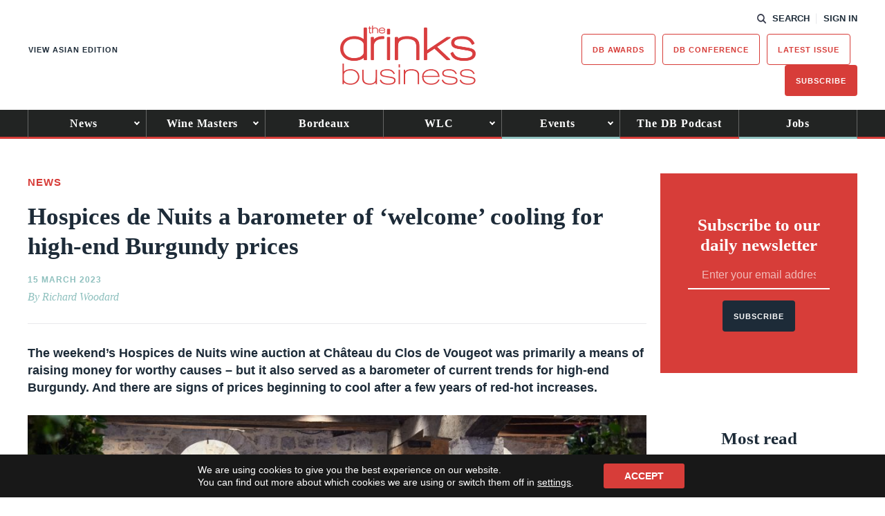

--- FILE ---
content_type: text/html; charset=utf-8
request_url: https://www.google.com/recaptcha/api2/anchor?ar=1&k=6LcNl5UaAAAAAE6465lItaDND0DDdoH5EmxPw6EK&co=aHR0cHM6Ly93d3cudGhlZHJpbmtzYnVzaW5lc3MuY29tOjQ0Mw..&hl=en&v=PoyoqOPhxBO7pBk68S4YbpHZ&size=normal&anchor-ms=20000&execute-ms=30000&cb=vzwptcovihqm
body_size: 49510
content:
<!DOCTYPE HTML><html dir="ltr" lang="en"><head><meta http-equiv="Content-Type" content="text/html; charset=UTF-8">
<meta http-equiv="X-UA-Compatible" content="IE=edge">
<title>reCAPTCHA</title>
<style type="text/css">
/* cyrillic-ext */
@font-face {
  font-family: 'Roboto';
  font-style: normal;
  font-weight: 400;
  font-stretch: 100%;
  src: url(//fonts.gstatic.com/s/roboto/v48/KFO7CnqEu92Fr1ME7kSn66aGLdTylUAMa3GUBHMdazTgWw.woff2) format('woff2');
  unicode-range: U+0460-052F, U+1C80-1C8A, U+20B4, U+2DE0-2DFF, U+A640-A69F, U+FE2E-FE2F;
}
/* cyrillic */
@font-face {
  font-family: 'Roboto';
  font-style: normal;
  font-weight: 400;
  font-stretch: 100%;
  src: url(//fonts.gstatic.com/s/roboto/v48/KFO7CnqEu92Fr1ME7kSn66aGLdTylUAMa3iUBHMdazTgWw.woff2) format('woff2');
  unicode-range: U+0301, U+0400-045F, U+0490-0491, U+04B0-04B1, U+2116;
}
/* greek-ext */
@font-face {
  font-family: 'Roboto';
  font-style: normal;
  font-weight: 400;
  font-stretch: 100%;
  src: url(//fonts.gstatic.com/s/roboto/v48/KFO7CnqEu92Fr1ME7kSn66aGLdTylUAMa3CUBHMdazTgWw.woff2) format('woff2');
  unicode-range: U+1F00-1FFF;
}
/* greek */
@font-face {
  font-family: 'Roboto';
  font-style: normal;
  font-weight: 400;
  font-stretch: 100%;
  src: url(//fonts.gstatic.com/s/roboto/v48/KFO7CnqEu92Fr1ME7kSn66aGLdTylUAMa3-UBHMdazTgWw.woff2) format('woff2');
  unicode-range: U+0370-0377, U+037A-037F, U+0384-038A, U+038C, U+038E-03A1, U+03A3-03FF;
}
/* math */
@font-face {
  font-family: 'Roboto';
  font-style: normal;
  font-weight: 400;
  font-stretch: 100%;
  src: url(//fonts.gstatic.com/s/roboto/v48/KFO7CnqEu92Fr1ME7kSn66aGLdTylUAMawCUBHMdazTgWw.woff2) format('woff2');
  unicode-range: U+0302-0303, U+0305, U+0307-0308, U+0310, U+0312, U+0315, U+031A, U+0326-0327, U+032C, U+032F-0330, U+0332-0333, U+0338, U+033A, U+0346, U+034D, U+0391-03A1, U+03A3-03A9, U+03B1-03C9, U+03D1, U+03D5-03D6, U+03F0-03F1, U+03F4-03F5, U+2016-2017, U+2034-2038, U+203C, U+2040, U+2043, U+2047, U+2050, U+2057, U+205F, U+2070-2071, U+2074-208E, U+2090-209C, U+20D0-20DC, U+20E1, U+20E5-20EF, U+2100-2112, U+2114-2115, U+2117-2121, U+2123-214F, U+2190, U+2192, U+2194-21AE, U+21B0-21E5, U+21F1-21F2, U+21F4-2211, U+2213-2214, U+2216-22FF, U+2308-230B, U+2310, U+2319, U+231C-2321, U+2336-237A, U+237C, U+2395, U+239B-23B7, U+23D0, U+23DC-23E1, U+2474-2475, U+25AF, U+25B3, U+25B7, U+25BD, U+25C1, U+25CA, U+25CC, U+25FB, U+266D-266F, U+27C0-27FF, U+2900-2AFF, U+2B0E-2B11, U+2B30-2B4C, U+2BFE, U+3030, U+FF5B, U+FF5D, U+1D400-1D7FF, U+1EE00-1EEFF;
}
/* symbols */
@font-face {
  font-family: 'Roboto';
  font-style: normal;
  font-weight: 400;
  font-stretch: 100%;
  src: url(//fonts.gstatic.com/s/roboto/v48/KFO7CnqEu92Fr1ME7kSn66aGLdTylUAMaxKUBHMdazTgWw.woff2) format('woff2');
  unicode-range: U+0001-000C, U+000E-001F, U+007F-009F, U+20DD-20E0, U+20E2-20E4, U+2150-218F, U+2190, U+2192, U+2194-2199, U+21AF, U+21E6-21F0, U+21F3, U+2218-2219, U+2299, U+22C4-22C6, U+2300-243F, U+2440-244A, U+2460-24FF, U+25A0-27BF, U+2800-28FF, U+2921-2922, U+2981, U+29BF, U+29EB, U+2B00-2BFF, U+4DC0-4DFF, U+FFF9-FFFB, U+10140-1018E, U+10190-1019C, U+101A0, U+101D0-101FD, U+102E0-102FB, U+10E60-10E7E, U+1D2C0-1D2D3, U+1D2E0-1D37F, U+1F000-1F0FF, U+1F100-1F1AD, U+1F1E6-1F1FF, U+1F30D-1F30F, U+1F315, U+1F31C, U+1F31E, U+1F320-1F32C, U+1F336, U+1F378, U+1F37D, U+1F382, U+1F393-1F39F, U+1F3A7-1F3A8, U+1F3AC-1F3AF, U+1F3C2, U+1F3C4-1F3C6, U+1F3CA-1F3CE, U+1F3D4-1F3E0, U+1F3ED, U+1F3F1-1F3F3, U+1F3F5-1F3F7, U+1F408, U+1F415, U+1F41F, U+1F426, U+1F43F, U+1F441-1F442, U+1F444, U+1F446-1F449, U+1F44C-1F44E, U+1F453, U+1F46A, U+1F47D, U+1F4A3, U+1F4B0, U+1F4B3, U+1F4B9, U+1F4BB, U+1F4BF, U+1F4C8-1F4CB, U+1F4D6, U+1F4DA, U+1F4DF, U+1F4E3-1F4E6, U+1F4EA-1F4ED, U+1F4F7, U+1F4F9-1F4FB, U+1F4FD-1F4FE, U+1F503, U+1F507-1F50B, U+1F50D, U+1F512-1F513, U+1F53E-1F54A, U+1F54F-1F5FA, U+1F610, U+1F650-1F67F, U+1F687, U+1F68D, U+1F691, U+1F694, U+1F698, U+1F6AD, U+1F6B2, U+1F6B9-1F6BA, U+1F6BC, U+1F6C6-1F6CF, U+1F6D3-1F6D7, U+1F6E0-1F6EA, U+1F6F0-1F6F3, U+1F6F7-1F6FC, U+1F700-1F7FF, U+1F800-1F80B, U+1F810-1F847, U+1F850-1F859, U+1F860-1F887, U+1F890-1F8AD, U+1F8B0-1F8BB, U+1F8C0-1F8C1, U+1F900-1F90B, U+1F93B, U+1F946, U+1F984, U+1F996, U+1F9E9, U+1FA00-1FA6F, U+1FA70-1FA7C, U+1FA80-1FA89, U+1FA8F-1FAC6, U+1FACE-1FADC, U+1FADF-1FAE9, U+1FAF0-1FAF8, U+1FB00-1FBFF;
}
/* vietnamese */
@font-face {
  font-family: 'Roboto';
  font-style: normal;
  font-weight: 400;
  font-stretch: 100%;
  src: url(//fonts.gstatic.com/s/roboto/v48/KFO7CnqEu92Fr1ME7kSn66aGLdTylUAMa3OUBHMdazTgWw.woff2) format('woff2');
  unicode-range: U+0102-0103, U+0110-0111, U+0128-0129, U+0168-0169, U+01A0-01A1, U+01AF-01B0, U+0300-0301, U+0303-0304, U+0308-0309, U+0323, U+0329, U+1EA0-1EF9, U+20AB;
}
/* latin-ext */
@font-face {
  font-family: 'Roboto';
  font-style: normal;
  font-weight: 400;
  font-stretch: 100%;
  src: url(//fonts.gstatic.com/s/roboto/v48/KFO7CnqEu92Fr1ME7kSn66aGLdTylUAMa3KUBHMdazTgWw.woff2) format('woff2');
  unicode-range: U+0100-02BA, U+02BD-02C5, U+02C7-02CC, U+02CE-02D7, U+02DD-02FF, U+0304, U+0308, U+0329, U+1D00-1DBF, U+1E00-1E9F, U+1EF2-1EFF, U+2020, U+20A0-20AB, U+20AD-20C0, U+2113, U+2C60-2C7F, U+A720-A7FF;
}
/* latin */
@font-face {
  font-family: 'Roboto';
  font-style: normal;
  font-weight: 400;
  font-stretch: 100%;
  src: url(//fonts.gstatic.com/s/roboto/v48/KFO7CnqEu92Fr1ME7kSn66aGLdTylUAMa3yUBHMdazQ.woff2) format('woff2');
  unicode-range: U+0000-00FF, U+0131, U+0152-0153, U+02BB-02BC, U+02C6, U+02DA, U+02DC, U+0304, U+0308, U+0329, U+2000-206F, U+20AC, U+2122, U+2191, U+2193, U+2212, U+2215, U+FEFF, U+FFFD;
}
/* cyrillic-ext */
@font-face {
  font-family: 'Roboto';
  font-style: normal;
  font-weight: 500;
  font-stretch: 100%;
  src: url(//fonts.gstatic.com/s/roboto/v48/KFO7CnqEu92Fr1ME7kSn66aGLdTylUAMa3GUBHMdazTgWw.woff2) format('woff2');
  unicode-range: U+0460-052F, U+1C80-1C8A, U+20B4, U+2DE0-2DFF, U+A640-A69F, U+FE2E-FE2F;
}
/* cyrillic */
@font-face {
  font-family: 'Roboto';
  font-style: normal;
  font-weight: 500;
  font-stretch: 100%;
  src: url(//fonts.gstatic.com/s/roboto/v48/KFO7CnqEu92Fr1ME7kSn66aGLdTylUAMa3iUBHMdazTgWw.woff2) format('woff2');
  unicode-range: U+0301, U+0400-045F, U+0490-0491, U+04B0-04B1, U+2116;
}
/* greek-ext */
@font-face {
  font-family: 'Roboto';
  font-style: normal;
  font-weight: 500;
  font-stretch: 100%;
  src: url(//fonts.gstatic.com/s/roboto/v48/KFO7CnqEu92Fr1ME7kSn66aGLdTylUAMa3CUBHMdazTgWw.woff2) format('woff2');
  unicode-range: U+1F00-1FFF;
}
/* greek */
@font-face {
  font-family: 'Roboto';
  font-style: normal;
  font-weight: 500;
  font-stretch: 100%;
  src: url(//fonts.gstatic.com/s/roboto/v48/KFO7CnqEu92Fr1ME7kSn66aGLdTylUAMa3-UBHMdazTgWw.woff2) format('woff2');
  unicode-range: U+0370-0377, U+037A-037F, U+0384-038A, U+038C, U+038E-03A1, U+03A3-03FF;
}
/* math */
@font-face {
  font-family: 'Roboto';
  font-style: normal;
  font-weight: 500;
  font-stretch: 100%;
  src: url(//fonts.gstatic.com/s/roboto/v48/KFO7CnqEu92Fr1ME7kSn66aGLdTylUAMawCUBHMdazTgWw.woff2) format('woff2');
  unicode-range: U+0302-0303, U+0305, U+0307-0308, U+0310, U+0312, U+0315, U+031A, U+0326-0327, U+032C, U+032F-0330, U+0332-0333, U+0338, U+033A, U+0346, U+034D, U+0391-03A1, U+03A3-03A9, U+03B1-03C9, U+03D1, U+03D5-03D6, U+03F0-03F1, U+03F4-03F5, U+2016-2017, U+2034-2038, U+203C, U+2040, U+2043, U+2047, U+2050, U+2057, U+205F, U+2070-2071, U+2074-208E, U+2090-209C, U+20D0-20DC, U+20E1, U+20E5-20EF, U+2100-2112, U+2114-2115, U+2117-2121, U+2123-214F, U+2190, U+2192, U+2194-21AE, U+21B0-21E5, U+21F1-21F2, U+21F4-2211, U+2213-2214, U+2216-22FF, U+2308-230B, U+2310, U+2319, U+231C-2321, U+2336-237A, U+237C, U+2395, U+239B-23B7, U+23D0, U+23DC-23E1, U+2474-2475, U+25AF, U+25B3, U+25B7, U+25BD, U+25C1, U+25CA, U+25CC, U+25FB, U+266D-266F, U+27C0-27FF, U+2900-2AFF, U+2B0E-2B11, U+2B30-2B4C, U+2BFE, U+3030, U+FF5B, U+FF5D, U+1D400-1D7FF, U+1EE00-1EEFF;
}
/* symbols */
@font-face {
  font-family: 'Roboto';
  font-style: normal;
  font-weight: 500;
  font-stretch: 100%;
  src: url(//fonts.gstatic.com/s/roboto/v48/KFO7CnqEu92Fr1ME7kSn66aGLdTylUAMaxKUBHMdazTgWw.woff2) format('woff2');
  unicode-range: U+0001-000C, U+000E-001F, U+007F-009F, U+20DD-20E0, U+20E2-20E4, U+2150-218F, U+2190, U+2192, U+2194-2199, U+21AF, U+21E6-21F0, U+21F3, U+2218-2219, U+2299, U+22C4-22C6, U+2300-243F, U+2440-244A, U+2460-24FF, U+25A0-27BF, U+2800-28FF, U+2921-2922, U+2981, U+29BF, U+29EB, U+2B00-2BFF, U+4DC0-4DFF, U+FFF9-FFFB, U+10140-1018E, U+10190-1019C, U+101A0, U+101D0-101FD, U+102E0-102FB, U+10E60-10E7E, U+1D2C0-1D2D3, U+1D2E0-1D37F, U+1F000-1F0FF, U+1F100-1F1AD, U+1F1E6-1F1FF, U+1F30D-1F30F, U+1F315, U+1F31C, U+1F31E, U+1F320-1F32C, U+1F336, U+1F378, U+1F37D, U+1F382, U+1F393-1F39F, U+1F3A7-1F3A8, U+1F3AC-1F3AF, U+1F3C2, U+1F3C4-1F3C6, U+1F3CA-1F3CE, U+1F3D4-1F3E0, U+1F3ED, U+1F3F1-1F3F3, U+1F3F5-1F3F7, U+1F408, U+1F415, U+1F41F, U+1F426, U+1F43F, U+1F441-1F442, U+1F444, U+1F446-1F449, U+1F44C-1F44E, U+1F453, U+1F46A, U+1F47D, U+1F4A3, U+1F4B0, U+1F4B3, U+1F4B9, U+1F4BB, U+1F4BF, U+1F4C8-1F4CB, U+1F4D6, U+1F4DA, U+1F4DF, U+1F4E3-1F4E6, U+1F4EA-1F4ED, U+1F4F7, U+1F4F9-1F4FB, U+1F4FD-1F4FE, U+1F503, U+1F507-1F50B, U+1F50D, U+1F512-1F513, U+1F53E-1F54A, U+1F54F-1F5FA, U+1F610, U+1F650-1F67F, U+1F687, U+1F68D, U+1F691, U+1F694, U+1F698, U+1F6AD, U+1F6B2, U+1F6B9-1F6BA, U+1F6BC, U+1F6C6-1F6CF, U+1F6D3-1F6D7, U+1F6E0-1F6EA, U+1F6F0-1F6F3, U+1F6F7-1F6FC, U+1F700-1F7FF, U+1F800-1F80B, U+1F810-1F847, U+1F850-1F859, U+1F860-1F887, U+1F890-1F8AD, U+1F8B0-1F8BB, U+1F8C0-1F8C1, U+1F900-1F90B, U+1F93B, U+1F946, U+1F984, U+1F996, U+1F9E9, U+1FA00-1FA6F, U+1FA70-1FA7C, U+1FA80-1FA89, U+1FA8F-1FAC6, U+1FACE-1FADC, U+1FADF-1FAE9, U+1FAF0-1FAF8, U+1FB00-1FBFF;
}
/* vietnamese */
@font-face {
  font-family: 'Roboto';
  font-style: normal;
  font-weight: 500;
  font-stretch: 100%;
  src: url(//fonts.gstatic.com/s/roboto/v48/KFO7CnqEu92Fr1ME7kSn66aGLdTylUAMa3OUBHMdazTgWw.woff2) format('woff2');
  unicode-range: U+0102-0103, U+0110-0111, U+0128-0129, U+0168-0169, U+01A0-01A1, U+01AF-01B0, U+0300-0301, U+0303-0304, U+0308-0309, U+0323, U+0329, U+1EA0-1EF9, U+20AB;
}
/* latin-ext */
@font-face {
  font-family: 'Roboto';
  font-style: normal;
  font-weight: 500;
  font-stretch: 100%;
  src: url(//fonts.gstatic.com/s/roboto/v48/KFO7CnqEu92Fr1ME7kSn66aGLdTylUAMa3KUBHMdazTgWw.woff2) format('woff2');
  unicode-range: U+0100-02BA, U+02BD-02C5, U+02C7-02CC, U+02CE-02D7, U+02DD-02FF, U+0304, U+0308, U+0329, U+1D00-1DBF, U+1E00-1E9F, U+1EF2-1EFF, U+2020, U+20A0-20AB, U+20AD-20C0, U+2113, U+2C60-2C7F, U+A720-A7FF;
}
/* latin */
@font-face {
  font-family: 'Roboto';
  font-style: normal;
  font-weight: 500;
  font-stretch: 100%;
  src: url(//fonts.gstatic.com/s/roboto/v48/KFO7CnqEu92Fr1ME7kSn66aGLdTylUAMa3yUBHMdazQ.woff2) format('woff2');
  unicode-range: U+0000-00FF, U+0131, U+0152-0153, U+02BB-02BC, U+02C6, U+02DA, U+02DC, U+0304, U+0308, U+0329, U+2000-206F, U+20AC, U+2122, U+2191, U+2193, U+2212, U+2215, U+FEFF, U+FFFD;
}
/* cyrillic-ext */
@font-face {
  font-family: 'Roboto';
  font-style: normal;
  font-weight: 900;
  font-stretch: 100%;
  src: url(//fonts.gstatic.com/s/roboto/v48/KFO7CnqEu92Fr1ME7kSn66aGLdTylUAMa3GUBHMdazTgWw.woff2) format('woff2');
  unicode-range: U+0460-052F, U+1C80-1C8A, U+20B4, U+2DE0-2DFF, U+A640-A69F, U+FE2E-FE2F;
}
/* cyrillic */
@font-face {
  font-family: 'Roboto';
  font-style: normal;
  font-weight: 900;
  font-stretch: 100%;
  src: url(//fonts.gstatic.com/s/roboto/v48/KFO7CnqEu92Fr1ME7kSn66aGLdTylUAMa3iUBHMdazTgWw.woff2) format('woff2');
  unicode-range: U+0301, U+0400-045F, U+0490-0491, U+04B0-04B1, U+2116;
}
/* greek-ext */
@font-face {
  font-family: 'Roboto';
  font-style: normal;
  font-weight: 900;
  font-stretch: 100%;
  src: url(//fonts.gstatic.com/s/roboto/v48/KFO7CnqEu92Fr1ME7kSn66aGLdTylUAMa3CUBHMdazTgWw.woff2) format('woff2');
  unicode-range: U+1F00-1FFF;
}
/* greek */
@font-face {
  font-family: 'Roboto';
  font-style: normal;
  font-weight: 900;
  font-stretch: 100%;
  src: url(//fonts.gstatic.com/s/roboto/v48/KFO7CnqEu92Fr1ME7kSn66aGLdTylUAMa3-UBHMdazTgWw.woff2) format('woff2');
  unicode-range: U+0370-0377, U+037A-037F, U+0384-038A, U+038C, U+038E-03A1, U+03A3-03FF;
}
/* math */
@font-face {
  font-family: 'Roboto';
  font-style: normal;
  font-weight: 900;
  font-stretch: 100%;
  src: url(//fonts.gstatic.com/s/roboto/v48/KFO7CnqEu92Fr1ME7kSn66aGLdTylUAMawCUBHMdazTgWw.woff2) format('woff2');
  unicode-range: U+0302-0303, U+0305, U+0307-0308, U+0310, U+0312, U+0315, U+031A, U+0326-0327, U+032C, U+032F-0330, U+0332-0333, U+0338, U+033A, U+0346, U+034D, U+0391-03A1, U+03A3-03A9, U+03B1-03C9, U+03D1, U+03D5-03D6, U+03F0-03F1, U+03F4-03F5, U+2016-2017, U+2034-2038, U+203C, U+2040, U+2043, U+2047, U+2050, U+2057, U+205F, U+2070-2071, U+2074-208E, U+2090-209C, U+20D0-20DC, U+20E1, U+20E5-20EF, U+2100-2112, U+2114-2115, U+2117-2121, U+2123-214F, U+2190, U+2192, U+2194-21AE, U+21B0-21E5, U+21F1-21F2, U+21F4-2211, U+2213-2214, U+2216-22FF, U+2308-230B, U+2310, U+2319, U+231C-2321, U+2336-237A, U+237C, U+2395, U+239B-23B7, U+23D0, U+23DC-23E1, U+2474-2475, U+25AF, U+25B3, U+25B7, U+25BD, U+25C1, U+25CA, U+25CC, U+25FB, U+266D-266F, U+27C0-27FF, U+2900-2AFF, U+2B0E-2B11, U+2B30-2B4C, U+2BFE, U+3030, U+FF5B, U+FF5D, U+1D400-1D7FF, U+1EE00-1EEFF;
}
/* symbols */
@font-face {
  font-family: 'Roboto';
  font-style: normal;
  font-weight: 900;
  font-stretch: 100%;
  src: url(//fonts.gstatic.com/s/roboto/v48/KFO7CnqEu92Fr1ME7kSn66aGLdTylUAMaxKUBHMdazTgWw.woff2) format('woff2');
  unicode-range: U+0001-000C, U+000E-001F, U+007F-009F, U+20DD-20E0, U+20E2-20E4, U+2150-218F, U+2190, U+2192, U+2194-2199, U+21AF, U+21E6-21F0, U+21F3, U+2218-2219, U+2299, U+22C4-22C6, U+2300-243F, U+2440-244A, U+2460-24FF, U+25A0-27BF, U+2800-28FF, U+2921-2922, U+2981, U+29BF, U+29EB, U+2B00-2BFF, U+4DC0-4DFF, U+FFF9-FFFB, U+10140-1018E, U+10190-1019C, U+101A0, U+101D0-101FD, U+102E0-102FB, U+10E60-10E7E, U+1D2C0-1D2D3, U+1D2E0-1D37F, U+1F000-1F0FF, U+1F100-1F1AD, U+1F1E6-1F1FF, U+1F30D-1F30F, U+1F315, U+1F31C, U+1F31E, U+1F320-1F32C, U+1F336, U+1F378, U+1F37D, U+1F382, U+1F393-1F39F, U+1F3A7-1F3A8, U+1F3AC-1F3AF, U+1F3C2, U+1F3C4-1F3C6, U+1F3CA-1F3CE, U+1F3D4-1F3E0, U+1F3ED, U+1F3F1-1F3F3, U+1F3F5-1F3F7, U+1F408, U+1F415, U+1F41F, U+1F426, U+1F43F, U+1F441-1F442, U+1F444, U+1F446-1F449, U+1F44C-1F44E, U+1F453, U+1F46A, U+1F47D, U+1F4A3, U+1F4B0, U+1F4B3, U+1F4B9, U+1F4BB, U+1F4BF, U+1F4C8-1F4CB, U+1F4D6, U+1F4DA, U+1F4DF, U+1F4E3-1F4E6, U+1F4EA-1F4ED, U+1F4F7, U+1F4F9-1F4FB, U+1F4FD-1F4FE, U+1F503, U+1F507-1F50B, U+1F50D, U+1F512-1F513, U+1F53E-1F54A, U+1F54F-1F5FA, U+1F610, U+1F650-1F67F, U+1F687, U+1F68D, U+1F691, U+1F694, U+1F698, U+1F6AD, U+1F6B2, U+1F6B9-1F6BA, U+1F6BC, U+1F6C6-1F6CF, U+1F6D3-1F6D7, U+1F6E0-1F6EA, U+1F6F0-1F6F3, U+1F6F7-1F6FC, U+1F700-1F7FF, U+1F800-1F80B, U+1F810-1F847, U+1F850-1F859, U+1F860-1F887, U+1F890-1F8AD, U+1F8B0-1F8BB, U+1F8C0-1F8C1, U+1F900-1F90B, U+1F93B, U+1F946, U+1F984, U+1F996, U+1F9E9, U+1FA00-1FA6F, U+1FA70-1FA7C, U+1FA80-1FA89, U+1FA8F-1FAC6, U+1FACE-1FADC, U+1FADF-1FAE9, U+1FAF0-1FAF8, U+1FB00-1FBFF;
}
/* vietnamese */
@font-face {
  font-family: 'Roboto';
  font-style: normal;
  font-weight: 900;
  font-stretch: 100%;
  src: url(//fonts.gstatic.com/s/roboto/v48/KFO7CnqEu92Fr1ME7kSn66aGLdTylUAMa3OUBHMdazTgWw.woff2) format('woff2');
  unicode-range: U+0102-0103, U+0110-0111, U+0128-0129, U+0168-0169, U+01A0-01A1, U+01AF-01B0, U+0300-0301, U+0303-0304, U+0308-0309, U+0323, U+0329, U+1EA0-1EF9, U+20AB;
}
/* latin-ext */
@font-face {
  font-family: 'Roboto';
  font-style: normal;
  font-weight: 900;
  font-stretch: 100%;
  src: url(//fonts.gstatic.com/s/roboto/v48/KFO7CnqEu92Fr1ME7kSn66aGLdTylUAMa3KUBHMdazTgWw.woff2) format('woff2');
  unicode-range: U+0100-02BA, U+02BD-02C5, U+02C7-02CC, U+02CE-02D7, U+02DD-02FF, U+0304, U+0308, U+0329, U+1D00-1DBF, U+1E00-1E9F, U+1EF2-1EFF, U+2020, U+20A0-20AB, U+20AD-20C0, U+2113, U+2C60-2C7F, U+A720-A7FF;
}
/* latin */
@font-face {
  font-family: 'Roboto';
  font-style: normal;
  font-weight: 900;
  font-stretch: 100%;
  src: url(//fonts.gstatic.com/s/roboto/v48/KFO7CnqEu92Fr1ME7kSn66aGLdTylUAMa3yUBHMdazQ.woff2) format('woff2');
  unicode-range: U+0000-00FF, U+0131, U+0152-0153, U+02BB-02BC, U+02C6, U+02DA, U+02DC, U+0304, U+0308, U+0329, U+2000-206F, U+20AC, U+2122, U+2191, U+2193, U+2212, U+2215, U+FEFF, U+FFFD;
}

</style>
<link rel="stylesheet" type="text/css" href="https://www.gstatic.com/recaptcha/releases/PoyoqOPhxBO7pBk68S4YbpHZ/styles__ltr.css">
<script nonce="C6fWULZl9QzyG1ZWI4y2aw" type="text/javascript">window['__recaptcha_api'] = 'https://www.google.com/recaptcha/api2/';</script>
<script type="text/javascript" src="https://www.gstatic.com/recaptcha/releases/PoyoqOPhxBO7pBk68S4YbpHZ/recaptcha__en.js" nonce="C6fWULZl9QzyG1ZWI4y2aw">
      
    </script></head>
<body><div id="rc-anchor-alert" class="rc-anchor-alert"></div>
<input type="hidden" id="recaptcha-token" value="[base64]">
<script type="text/javascript" nonce="C6fWULZl9QzyG1ZWI4y2aw">
      recaptcha.anchor.Main.init("[\x22ainput\x22,[\x22bgdata\x22,\x22\x22,\[base64]/[base64]/[base64]/bmV3IHJbeF0oY1swXSk6RT09Mj9uZXcgclt4XShjWzBdLGNbMV0pOkU9PTM/bmV3IHJbeF0oY1swXSxjWzFdLGNbMl0pOkU9PTQ/[base64]/[base64]/[base64]/[base64]/[base64]/[base64]/[base64]/[base64]\x22,\[base64]\\u003d\\u003d\x22,\x22K8ONZiwwWwXDk8KPwoPCgn/CscObw4ZREcKQPMKswqoHw63DisK7VsKXw6s2w6cGw5hkWGTDrh9Uwo4Aw5oLwq/DusOuL8O8wpHDsw49w6ACaMOiTGzCsQ1Gw5UzOEtUw6/[base64]/CpMOWbybDlTnCl1syYsOww4vCi8KnBgRqwrw7wr/CpRQFYU7Cjy0Fwo9Cwpl5eG0/KcO+wqPCp8KJwpNFw6rDtcKCGzPCocOtwplswoTCn1TCrcOfFjrCt8Kvw7Njw4ICwprCvsKKwp8Vw5HCil3DqMOMwrNxOBPCtMKFb0/DgkA/WlPCqMO6F8K8WsOtw55rGsKWw5ZcW2dKHzLCoQg4ABhhw4dCXHc7TDQKAHo1w6Yiw68BwqEawqrCsA0iw5Ytw6JzX8OBw6YHEsKXC8O4w455w5Bre1ptwoxwAMKFw656w7XDv2V+w61SRsKocgtXwoDCvsOVQ8OFwqwyFBoLGsKtLV/DqzVjwrrDj8OsKXjCliDCp8ObI8KkSMKpSsO4wpjCjWopwrsQwrDDsG7CksOrK8O2wpzDp8Olw4IGwpF2w5ozFR3CosK6BMKQD8ODVlTDnVfDn8Krw5HDv2wBwolRw6rDp8O+wqZAwoXCpMKMZ8KBQcKvG8K/UH3DvF1nwobDkWVRWSbCq8O2VlpnIMOPDcKsw7FhcF/DjcKiFMOJbDnDrEvCl8Kdw7jCqnhxwpwYwoFQw7vDnDPCpMKvJw4qwosKwrzDm8KhwrjCkcOowpRwwrDDgsKhw6fDk8KmwrjDnAHCh3VkOzgwwqvDg8OLw4I2UFQ1dgbDjBkaJcK/w7oGw4TDksKJw5PDucOyw5wdw5cPKcO7wpEWw4FvPcOkwrHCvmfCmcOTw73DtsOPH8KxbMOfwp1HPsOHUcOzT3XCt8K8w7XDrA7CisKOwoMtwr/[base64]/[base64]/DgcKRwpbDj0gow7V9wrcoesKHF8OFTmlUIcKowqHCuhBHQErCtsOBWQ5RHsKGW0I/wp5ZV0XDjMOZcMKbcx/[base64]/Wk0lO27Du8KfWVAKXhbCncK0w7jDtgjCrsO/[base64]/[base64]/DmWUBASTDh00iVCTDmsODJ8Ogw64pw7Imw7ksTT1zH0PCt8K8w5XDonxhw7LChC/DuTzDm8Kaw7U9BVY0f8K/[base64]/DhCXDnA9MwootJnjCsMO/w5rDj8KvwoQ5Sgcaw7tMwrnDv8Odw6ApwqwxwqzCk0MAw4JHw79+wo4Sw6BOw57ChsKYXErCj2Z9wpxaWyJgwqHCrMOPKMK2DCfDlMOQeMKAwp/Dm8ORI8KUwpHCgcOywpR/w55FCsK8wpU2w6wwQVJwcihDAsKSexzDpcK8ecOSX8Kdw685wrBaYjkBXcO/wo3CiCEkAcKEwr/[base64]/DrWt9IsOUwpUhw7N/CnbCjgBYW1JmBjHCqCZsP27Chh7DowAfw4rCl00iw7PCn8KVCCRYwr3CvsOow69kw4FYw5J8fsO3w7PCqgHDiHvCg2V4w4/DkXrCl8KkwpwSwqwHRMK8wpLCiMOuwrNWw60Kw7PDtRPDgDtPSTfCicODw77CnsKYFMO/w6/DukjDvsOxacKEKX86wpXCjsOXMWJ3bcKaATAUwrQ8woohwoFTdsOaChTCgcKNw7IIZsKaZBB+w7V5wp/[base64]/w6LCvcKhd27Dp8OES17CihgjwqQWwpdTwqpZwotywot4fEzDuS7Dv8KWPnoNFDvDp8KTwqsWaFbCv8OJNxvDqGnDiMKzHMK9OcKaLsOsw4Fxwo/DvU3CpxTDvDggw6/[base64]/aMOHw71bdlTCjMOUw7XDvATCtsOSE1tODizDjMKwwpgYw5gxwozDjk1RVsO1C8KjQU/CnkwSwqPDlsOLwr8lwo9KYcKXw6ZHw495woAaS8K3w5zDp8K6WsKtCmnDlRZPwp3CuzTDt8K+w4IRJsKhw67DgQ81P3/DriVEHGzDhkNBwoPCncOHw5hgTA04K8OowqLDncOmQMK3w4pUwpwkQ8OcwqMVbMKGFUEnAzNOwoHCk8KMwo3DtMOhbCx0w7F4S8KHUlPCu2XCsMOPwpYCBi88wpFuwqlSOcO7aMK/w7Eke0FcXy/CksO1QsOPJMKrFsOgw7YxwqMTwrXCtcKhw6xOe2jCj8Kiw5odLXDDi8Oxw7PDk8Obw4N4w79vWE/[base64]/Cr3rDucKZOQLCgcO1TcOLwo/DusOUw65zwrhWfC3DicK+JX4bw5bCs1fCknTCmn0JPxd2wqTDvl0cLHnDlFDDrcODfikjw417EVULSMKAUcOAYFfCpVXDmMO0wqgPw5tdM3BJw6d4w4DCiALCrU03McOvLVMRwp5+YMKoFsOJw6/[base64]/Cg2fDqWNpTcOcwrUdwpvDgAJ/[base64]/[base64]/JGTCkMKrXGTCscO/a8K9csK/wopSa8K4fXMxw6jDpVDDvgM8w789DyhFw7s9wprDrQzDpw8hV1Nxw7DCuMKWwrAqw4QadcKSw6YRw4PCuMOAw47Dsx7DssOZw4DCj2wQbRTDrsOXw59YY8Kqw59Cw7bCuSVUw7MXb1BncsOnwqxRw4rCm8Kcw418X8KkIMOZWcO5O39Nw7ZUw4rCisO/[base64]/SEwUw6RxZmh6w5PDsSDCmmgZHcOlCmfCuW3Dt8OIw43DkiorwpPCp8ONw6F3ecKzwp/CnRnChmDCnxYmwoXCrnTDo2lXXsOtCsOtwo7DgiPDmWbDpsKBwqMHwrRRAsO+woYWw7M6e8Kawr0+I8OGTg5NGcKlMsKhR10cw7Eww6XCkMOgw6A4wrzCjjrDuBl1bhDCkCTDnsK2w4hnwonDljLCpDFhwpbCkcK6wrPCvwARw5HDvGjDiMOgYMOswq/CnsK5wrnCm2QMwq5hw4jCpsOsE8KpwprCjwRvOEovFcKEwo1DHTAqwpwGcMK7w63Do8OzMyfCjsOJVMKTdcKiNXMfwrXCr8KOVHbCtsKNNhzCqsK/[base64]/[base64]/DrcOuN8O1wrzDslfCrMKkQGTCtGl8wqR1w5Zcw5hAd8O3XnlXXiUsw6gpAA/DnsKAb8ObwqHDnMKbwpV0QC7DiWjDvF08XjPDrsONKsKLw7QpfsOqbsKVTcKLw4AWWxFIbh3Ct8KPw74MwpDCt8Krwql0woV+w55FOsK7w7duBsKmw5IHWkrDt0NQcTHCu0LCrDUMw7/[base64]/Cnn1+wrs5bsKaKMOoYjhUwoQHUsK0ETsRwo55wprDg8OzQ8K7SwfCsSjCulHDt1nDmMOMw7HDqsOUwrR/P8O3Byl7TEIOOiXDgUPDgwHDjl/DmVRYHcO8NMKCwq3CmzHDiFDDqMKbTD/DosKLK8KYwpLCgMK9CcOhV8Kswp4rFVtww7rDtiLCqMKgw4jCny7DpkHDijAbw7zCtsO1w5EuesKPwrXCsR7DrMOsHTDDn8O6wqMSejhUE8K2O2xgw4RlT8O8wozCkcK/LsKew6XDr8KXwqzCrD9gwpdZwqUsw5jCuMOUQXDClnbCmcKpexMVwoBPwqttNsKieSojw5/[base64]/[base64]/[base64]/DlsKnwoTDm8Knw6J4azbCq0ZpwpotPMOdwp7CnX5mNmPDl8OlJMOuDVccw6rCvgzCug1aw7xgw7LCucKEaxVsemBXUMKERcKcKMKMwp/CgsODwpZFwr4ASRbDnsOFJxslwrzDqMKqUyoxTsKxDnDChk0Iwqg3LcOfw60VwqFCE0FFPjAHw6wpDcKdw73DqSMiXznCnMKGam/CkMORw71GEC9pBnDDjXfCpsKMwp3DrMKEE8Ouw7MIw6LCt8OPIsOLLcOvIlpIw5N9KcOLwp5Vw5rChH/CvMKBH8K/w7vCnUDDnEDCp8KbclcWwrdYVzXCv2bDmB/Cr8KTADdNw4zDiWXCiMOzw7HDs8KsKwMve8OUwpXCgSrDrMKIIX4Cw78GwprDiF3Dt1owIcOPw5zCgsOqFn7DmcKUYjbDqMOMSj3DvMOHRArCkGQxAcOtSsODwrrCqcKBwprClEjDmcKDw55OW8O9wqpJwrnCiH3DqATDq8KqMQXClj/CjMOTDkLDpcO+w7TCvFpKO8OwfCTDoMK3bcOSUsKJw5cvwr9xwpbCrsK7wojCp8KrwoFyw4vCucKswpPDumnDtGpvDDtHUDRCw4xrJsOjwoItwo3DoUElCFvCtlY1w5sYwq5nw6vChRfChH8ew6PCsHwnwqHDrT/ClUUdwq5Uw44Yw7MZZm/CkcKTVsOewoDCn8KcwooMwrVsaEsqdjduBmjCrB4WWsOOw63DiwIhBzTCqCYlYMKFw53Dm8KnScOsw7paw5x4wpXClT4/w49IBQNmdQl5P8KbJMKIwq44wonDhMKywrp/PsKjwqxvCcOrwp4Jejoewph7w7nDp8OdCMOcw7TDicOAw7jCs8OPU0M2PTrCj39YOMOPwrrDqmrDkmDDsEXCr8OhwocZPQXDjlbDuMKNQMOuw5o8w4MXw77ChsOrwrpqQhnCrQkAXjkfw43DucKyCMKTwrrClz1KwoUvQCLDhsO/A8O/[base64]/DgVwzw78FwprCrMOvbkVFw5rDocKzP3TDpsKKw6vCiFjDhcKXwoc+NsKPw7hmfCDDr8KcwpnDlSTCsBXDl8OELkfCmcOCfyTDp8Khw6UcwpHCjAlGwrjCkXDDrynDvsOIw4rClE4qw5vCuMKtwrnDgS/CpMO0w7nCmcO1QcKSJwYaFsOAWmpxKRgLw4B7w6TDmEDCnGDDusO1FQjDiUrCk8OYIsK4wpfDvMOdw6wOwq3DiGfCqW4TWH5Pw6PCk0PDjMOvw6rDqcKRR8Oxw6IjZAdJwrgvHF1SAThUPMOUEjvDgMK9dCU5wogRw7XDg8K2UsKhMwHCtDRDw49UImzCkmUTfsO+wp/[base64]/wrDDik4kw7XCn8Kdwo7CtMOow7E8JnJMIcOgd8K8wo/Co8KhTzTCm8KUw50dSsOdwrAfwqxmw4rCj8KOB8KOC1t3aMOxYTXCgcK8EzxwwoAyw7tzYMOIHMKCZSsXw7ISw6rDjsODInfCh8K6wrLDpSwWWMOrSFYxBMOKPAbChMOeaMKgZcOvL3rCtXLCtcOkQEp6azt0woseUXBwwrLCj1DCsT/DilTChV5pScObRk94w7ItwpbCvsKSw4DDvMOsUhYEw5jDhgRuw40wejN0RhjCvEPCkjrCtcKMw7MBw5nDnsKAw4FAAkorVcO8wq3CsyjDq37CncOxEcK9wqXDm1fCgMK5KMKpw4NOHAYXTMOEw6h3IBHDqsOBKcK/w5jDmEgLRSzCgGIywoRqw73DrC7CrTwdwoHDt8Kbw45dwpLCoWgHCMOeWWZIwrBXEcOlfgjCuMKiYAvDp3MuwpBobMO5JMOMw69la8KofA3Dq3B/wpsnwrJ+VAlRbMK8MsKHwr1QJ8KhbcOkO2hvwpfCjznCksK0w41XPD8RaicYw6XDi8OKw6LCssOReU/Dl1RpTsK0w40uf8OAw5/CnBYvw4rCv8KCBX5rwpsDc8OcKsKCwpR6OEvDqUxpR8OQACHCq8KhW8KDbX3DvEHDtcOyWxcMw4J/[base64]/DtMKswpTCmcKvPcK6ccO5w6xyfMKnw6N3BsOww73DvMK2MsKDwrxDfsOvwqw8wrjClsK/[base64]/ChMObw6QowqdlwozClsKPwp7CjcOfwrcwwp/CtU7CmE5Qw43Dq8KLw5zDvcOtwpzCh8KiVGXCksKWJFYqd8KCF8KOO1HCqsKnw79lw6vCm8OXw4zDnw9/WcOTMMK/wqrDssKkPQ/CnR5ew6rDv8K3wqTDh8Kpwqwiw5kAwoPDn8ONw7PDkMKEG8O2Uz/DksKpMsKCS0PDuMK/F27CrcOGREjCu8KrZ8K6T8OPwpVZw5kVwqY0wrXDih/CocOmWcKaw4jDvDLDogoICA7Cv34RbizDhTnCnhbDqTLDhcKGw6Zuw5rCqMOQwq0Ew50IXF8Gwo4UNMO2U8OoJsKwwr4Dw7AVw7HClxXDj8KbZMKiwrTCmcOVw7sgakTCtm/DusOgwpDDhwsnNA93wodXDsKzwqM6SsO+wo8Xwo1pYMKGbzZDwpDDl8K/LsO/w41OaQTDmQ/CihDCoXo/W1XChSrDhMKOSWEEw5NAwrDCgwFVbT9FYsKZHGPCvMOBesOcwqU3R8OKw7IUw6zDtMOhw7sNw545wpQdYcK2w4YeChXDvw1dwqQ8w5zDgMO6NgxxcMORCGHDrSzCjhtOPS0VwrQkwoXCrCrDiQLDrnJYwqfCt2HDnUMEwrckwpnDkA/[base64]/Cvk3DnDNpKsOIMhrDosOsw5DDg8KZwp/[base64]/CqEXDgcOEA1DCvcKUJcOvwoLDvsOrWAjDgTjDlUHDisOkacO6McOZdMOAwqkRSMK0wqXCrsKsQHbCrnMpwrXCpAwEwpxQwo7DuMOBw512NMOswpLDs3TDnFjDrMKSAE1dacOXw53CqMK6U3YUw67DksKUw4Z9LcOCwrTDjnRxwq/[base64]/[base64]/[base64]/[base64]/CksOxQ8OXwq3CncKMamvCsTrDnQ3Cm8KpwrF6wrTCjA8Ew6EKw6hjO8Kewp7ChBTDoMKGIcKoaQxiEcONKyXClMKTGCtydMKZMsK4w54awpbCkBBCG8OZwrEUYyfDr8K4w6/Dm8Kgwpp5w6/[base64]/[base64]/Do0rDocOKHxvCgyzDlE/ClTseGMOvOlTDtCBfw493w5h2worDsG8MwoJewqDDocKvw4QBwq3DiMKvVBFaJcOsVcOtB8OKwr3CtFDCkQTCtA0wwrXCgmLDmX0TY8Ktw5jCl8Kgw7zCt8O6w4HCp8OtcMKewo3DpWLDrDnDrMOpEcKmM8KVeysww7nDolHDgsOsEcOLasKXEBELZ8KJZsOueg/DsBtaRcKtw4PDscOvwqPDqkYqw5sBw6AJw5xbwoPCqznDozMBw4zCmgXCmsOrfxMnwp9lw5YCwo0mBcKywpQdGMKtwqXCosK+XsKcXwVxw43DjcKxDB50AkvCgMKXw4nCnzrDqTrCqsOaEAvDiMORw5zCrg0WXcOPwqwnbHMTeMK/wp/DjzLDonYOwqpwZcKBf2ZDwrjDmcOoSXs4bgvDqcKcFHjCiwzCgcKRdcO5RGsgwptlWMKYwpjCsDB9fsKiBMKuPGjCrsOgw5BVwpTDgXXDisKXwq8FWmoEwonDisKCwr5zw7d5PsOvZxBDwqLDrcK2Ek/DsizCklFZe8KQw55SK8K7A1xcw7vDuSprYcK0UcOjwpnDl8OPEMKxwo7Dm0vCosKYD2EfeREQfFXDtz/[base64]/Ct8OWQcKFD8K6wqXCvzUDw4NtwpDDi8O7wpxqXwXDm8Kuw58PEFJUw4NrK8OCFybDk8OhZnJgw6fCoH4eHsKYdDnDtcOvwpbCjC/CjxfCjMOtw5vDvUFWacOrF17CqkLDpsKGw61twp/[base64]/CtcOFw71gwpTCl2hGw4l2w4kaw5Fuw5LDosOLUMOowroCwphBA8KJJMOHEgXCmXvDnsOcWcKKVcKJwrN9w7BlFcOCw7UFwrBQw7QXOsKdw73CmsOfW3MhwqcQwqjDpsOkYMOww6fCg8OWwrkYwqDDjcKjw4HDocOtDxMfwrMsw7k/[base64]/DsjQwasOKbcOed8K8w70Gw6bCpzZxw5nDisOlYcKgN8KQD8OEwpAiaz/CtWfCrcKleMOvJEHDtRQzDA1Nwoxqw4TDksK5w7hhfMO4wo5Rw6XChTBrwoHDnirDmcONRDMBwrklFnpIwq/Cr3XCj8OdPsK7TXAhPsOLw6DCrUDCkMOZf8KbwpXDp2LDhnx/[base64]/Um/Dj0jCoMKBwp/[base64]/DMKpe8OpKA/CmiTDhCZlwqfCoz9yVHnCr8Oid8O2wo9Dwp8CesOHwoHDucK0SRDCpiVdw5bDrz3DkEBzwrEFw4nDiEoOUlkgw73CgG13wrDDosK1w5JRwrU7w47CvcK4MxpgFlXDnFthBcORJsO/[base64]/ChhtRGFVzwrp+wp5DfUxAcAVxw5RPwrxJw4/DgAU7Xl3DmsKawrp+wos9w7LCtcOtwrXDpsKCEsKPaQJ6w6MEwqA/w51Sw5kbwp7DkDnCvlzCtMOcw6RsKU9ww7jDscK/[base64]/CqVw2wq/ClgjDslxDwpgxw78rPxkyUCfDginDt8OJHsOBfx7DpcKawpVMASRlw4TCtMKUewPDggRdw7vDl8KCwqXDlsKeScKBU01+AyoAwpcOwpJzw5F7wqLCs33DsXHDnQ43w6/ClFYqw6ZVa3R/w7HCkHTDmMOBEmFxLBDDl3LCucK1LW3CnsO4w7llLBokwpMfW8O3GcKMwoxMwrcwF8OIb8KDw4pGwrfCmBTCt8K4woc6RcKMw7tLJE3CnXUEHsOeV8OAKsKCAsK5LXLCsi3Dv0nClXvDigvCg8Oyw7JNw6UIwrXChsKCw7zCjXF/w7oTPMKPw4bDusK3wpbDlDQxMcOfZcK3w6EEDgHDj8O2wpMSFMOMScOnKXvDt8Klw69FL09KSjzChiPDrcKPOB7DmW52w5DCuWLDkQnDusOpB1DCokrDscOZb2lCwqIrw7E7fcKaekoJw4PDvSHDg8KdbErDg3bCoCwFwq/DrWfCocOFwqnCm2FPasKzesKTw5FMEcKqw5AcT8KXw5vCuwZ0NCI+NkHDnjpewqcjTV0WdDk6w74rwq/CtEFuPMKeSxnDjzvCv1/DqMKVNcK+w6VZfj4HwpksWkxlccO8UF0kwpnDpQhBwrNtb8KnFiMWI8Omw5fDq8O4wrTDrsOdOcOWwr0MecK4wozDsMOTwrTDj0E+WB/DtXYhwpzCiEfDghgSwrUQGMOgwrnDkMOgw4nCpsOTEUzDnywmw4HDksOhMMOLw6Qvw7XCkX3CnXzDs2PDkk4aT8OTUVrDmCNww4/[base64]/[base64]/CjMOHwr/Dv8K8w6XDvn5Ww5FDcx55w4RNdGk6DnPDlMOjKm3CthbDm0jDlsO2AUnCmsKFHB3CskrCrHNwI8OLwpDClW/Dgno9W27DoHvCscKswrshGGYqasOpcMOTwo7DqMOVFFHDtArDqMOED8OywqjCiMKHTmLDtkTDoQovwrrDsMOPR8OrfQg7Tl7DpMO9H8O2dsOEUFXCksOKGMOoSGzDhB/[base64]/Ct8KvEmMxw7ldwpfCmcOww6DDvMOtUMKBwoYbTmDDhsOyecKdZcO4VMKswqLClQHCj8KCwrnChUQ5PUEAwqdsVgnCkMKYNk1uF1Udw7Edw5LCkcOhCy/Ct8KpCU7DucKFw4vCr0bDt8KTMcOeLcKTwpdSw5ctw5nDuXjCt2XCuMOVw7FtTzJVLcKgw5/DlUTDs8OxChXDvyYpwrrCg8Kawo4OwobDtcO9wp/DlDrDrlgCDm/[base64]/Dv8OPw5UnI8KJRcKfYMK9ZMKvw5RPw69ow6JUUcO4wobDusKHw4tzwrXDusOiw6xnwqwBw614wpHDrWVkw7hNw6rCs8KZwrnCqhDCslXCgxXDrh3DvsOowr/[base64]/DhmHCrArCqRPDlUJuMB4EX1bDpAt2PsOLw4zDoGrCqsO4Q8OPG8KCw53Do8K8a8KJw4ZrwoLDqRDCt8KHIzEMCx88wrk1Gy4ew5wdw6FpBMKgNsOlwq40PGfCpCnDi3HClsOEw45UVDNrwqPDrcKHFsOAI8Kbwq/DgsKZRntnNzDCkVXCkMKzYsKeQ8OrKHvCrMKpZMOKUsKZJcOOw4/DtBXDg3ANWMOCworCqjPDszhUwoPCvsOmw7DCnMOqN1bCu8K2wrtkw7LCn8OJw7zDmEfDjMKVwpDDoQfCt8Kbw5HDpTbDqsOsdTXCgMKawpbDtlnDnQvCsSQvw69lPMO7XMOUwqfCpDfCjcOVw7d2B8KQwr/CucKeZzcwwojDul7CuMK0wogswqg/GcKxM8KEIsO9Yik5wqBiTsKywq/[base64]/Ck3DoH3CgsOyw77CgHTCqsK3UsO0w7vCgmERDSHCnxYEwqnDvMK/[base64]/DmMOADcK1NlfDrsOFwpJMw6zDocOsFsKPwqN+w6c3PTYvwpAVOl7Cp3HCmh3DlFTDhGHDm2xOwqPCo3vDmMOdw4jDrBjCqMKkXwJSw6Bqw5N9w4/DnMKqCXFtw4M8w599L8KRBsO/Y8OtAl5VFMOqACXDucOHRMKGWTdkwrvDusOZw5TDu8KtPGRYw5gPL0HDrkPDksOaL8Ktw77DkwXDgcOPw4pww6ULwoBOwqNEw4TCug51w6FIa3pYwqjDqMOkw5/Ci8K8wqbDscKvw7I6f18MTMKzw7EzcmtMBTBHAQHDtMKKwoMPDMKQw4ErWsKFWkTCmAXDu8K3w6XDqlYaw6nDpw5EP8KQw73DjlIFNMKcYlXDjcOOw7vDg8KKaMO1P8ORw4TCnxbDq3g/AALCt8KmBcKQw6rClQjDtMKRw45qw5DCsGTCqEfCkMOhUcO4wpYGIcOswo3DlcOTw5MCwqDDp0jCnDhDcjkbMXEyc8OrSSDClX/CtcKTwqDChcOuwrg1w7LCj1FZwoJ/w6XDssKkYkgyGsK5J8O8aMO/wpfDr8Osw53CkVXDrAVXMMOSKMOlZcOaFMKsw5nDuUkBwoXCgmB8wpQ1w6MewoDDv8KXwpbDunvCrGTDicODNRHDigTCn8OPK095w658w5jDs8OJw4wGEiTCisOZGFdcAEE7J8Krwp9KwqhANzUew49zwoLCtMOpw77ClcO+wq19NsKNw4J9w4fDnsOyw5h9WcO/TgfDvMOowqMcd8K3w4HCrMOhWcKcw4tnw7BTw5ZvwrfDgMKBw5cZw4rChF3Cikc4wrHCvkPCtQ9YV2/CoWDDisOVw57CsHXCgMKPw6rCpF7DrsOeesOQw4rCo8OmYxtOwoLDoMOVcm3Drl9Gw5rDlxccwoUtMHnDn0V/wqwPSw/DlBDCu2vDtmwwGU8oRcOhw4tjW8KrJSLDocKXwr7DocOqHMOEacKbw6XDuirDm8OgdGkMwrzDiCHDmcKdI8O1H8OUw47DpcKeGMKEwrfDhsK8WcOIw6LCk8KmwonCvMOXQixfwonDjw/DoMO+w6hFbcOow69oY8OWI8OXGiDCmsOiGcK2UsOXwpAcbcKrwprCm0hmwpcxIg4jFsOWci3ChHdQHcKHYMOdw63CpwfCjV/Cu0lEw4LCk28zw7rCgBooYQDDqcOQw6kvw4JWPzXCoWtDwrPCnnk/GkjCgcOZwqzDugJfO8KPw5sbw7rDhcKbwpLDmsOrMcKww6U9JMOpDsK/bsOHDkUmwrLCu8KgMMKjJiRPF8KuKzbDicOqw5ghW2XDtFfCk2vDosOhw5nDvBjCvy7Cj8OXwqs5w6pMwronwoHCjMKiwq/CmApbw75EQXzDhcKnwq5FXDopcWFraFDDosKsfTIeGyhlTsO9PsOrI8K1fRHCj8OvH1TDksOLA8Kxw4DDtzZ/Vx0TwqYpXsKnwrzCkRZFDMK9KCnDgsOTw79Aw70iD8O4Dg/DmkLCiSIqw6Qkw5PDrcKkw4XCgSM/C3JLdMOKMsOwI8Ouw4TDmx5FwrvCisOTbjcxWcOOQ8OawrLDu8OndjfDr8Kew4YUwoAuYwTDusKXJy/[base64]/[base64]/DtHDCmsOYEVVTGGI0w7dRwooLw6xOew4Aw7zCgsKIwqDDvTIUwpIGwr/DpsOpw6Qgw5XDicOpU3scwpZ2ailEwojCinVBLMO9wqzCuVlPcXzCmUBpwoPCg0Nhw6zCoMOyYDR0WRTDvy7CvREbRyxAw7hQwq0hGsOBwpPDksOweAldwqASRUnCpMOMw6lvw7x4wrnDmmjDqMKEQhbCpQkvTcOyWF3CmG1EOcKRw69GbWd2AsKsw4JqC8OfI8O/RCdULkDDvMOzZ8KZMUvCrcOrQj3Cnw/DoBMIw6XCgTonFcK6wqHDr1xbXQUzw7XCscO/ZBMSNMOfFcKkw6bCg3DCpMOcNcOTw5Bgw4nCr8K/w7jDvkbCm2jDvMOaw4LCkknCoGLCq8Kqw4wdw71mwq98bB0xw4fDjMK2w5Nrwr/DucKQGMONwr9RJsO4wqAKM1zChGRgw5VMw4o/[base64]/f2xBwpHDoEtiEhXCh1lZJsK/FB90wpPCt8KQEXPDqMOAOsKGwprCj8OjMcK5wodkwonDk8KTEMOJw4jCsMKyWMO7D1PClxnCuzM5WcKfwqPDrcO2w4dTw4M4AcKkw5RrFArDhURiLMONHcK9dws0w4ZOXcO2WMOkw5fCi8K2wpcqcB/CiMKswofDmQTCvW7Dp8OgTMOnw7zDhH/DqGDDoXXDhn8Zwq9TYMOpw7rCoMOaw4cmwrzCoMOhdQdow41bSsOLJ0tIwoEpw4fDuQBfcXfCtDnCncK0w7tAYMOqw4I9w7kPw6TDmsOYDkd7wrbDsEI/aMKMF8KzN8O/[base64]/A8KJwpccLh/DvcKyw7bCmWhxwpnDgzbDjl3CiG0nNUhww6jCnFXCm8KIc8OCwotHLMKkMMOfwrvCtElFbkEpIsKbw54AwrVJwrJJwobDvDfCtcOUw4IHw7zCuxs/[base64]/CnAp0FC1jw5cEQ8K+KsKyw4PChhfCm1TCjm9seCUDwrMoXsKgwqt3wq14QFNBLMObV0XCocOlXFkKwqHChmHCom/DvDTDiWpaWmwvw5Bmw4PDmF/CinPDusOrwpYMwrHCj1wMNBZMwo/Cj1YkKxRPMDjCqsOHw78NwpAlw4ZUHMKRO8Kdw6IjwpBzbX7DqMOqw5ocw73DnhFvwpobQsKdw6zDusKzXsKVN2fDocKlwoDDkzs8YGAFwoB8LsKTA8OFbR/Cj8OGw5jDl8O5H8OqIEYESmJuwrTCmB0zw5DDpWHCvFIKwoDCi8KUwq/DlSzDhMKgGBJVUcKGw7bDhGlSwr3DvMOZwo7Ds8KTEwDCjnhoAAlleiHDrnLDikLDtF4iwoBMw73DpsK7G2U/w5DCmMOMw6FoAmfDg8KDDcO0ZcOTQsK/wrd/[base64]/DkcOewoYxwp3CuibCs8KfwonCq14Fw47CucOCwrklwqh1McO7w6QmG8O4ZmA3wo3Ct8K9w6x2wpBnwr7CvcKHXcOLUMO1FsKJJMKdw5UcCA7Dl0rDg8O5wqAHYcO9O8KxPDPDqcKYwrsewr7DhD/Dk3zCisKbw7xxw4wzR8ODwp7CicKEGcKNZ8KqwrfDtTJZwpxyUhxBwoU0wpouwrILUAYyw6zChCQ+U8KmwqAaw4XDvwDDrBJYU1/DskXCiMOzwpBowoHCvAbCqcKjwrTCjsOJGgVZwq/[base64]/CkcKNUsOaw6oww5RJFsKbKsKmKcOxwr91T8K3BR3CtlE5Hlo/w5LDiGQjwoDCosKcccKQLsO1woHDo8KlaGvDpMK8Cj1tw7fCisOEC8OZPSDDhsK/ZQ3CkMOCwplNwpYxwpjDmcKCA1trE8K7YFvCsXp5IsKRDTXDt8KIwqZ7ejPCgmbDpVPCjS/DmT4Gw4Fcw4rCjXvClQ1accKEczwow6zClsKzLHDCuy7CrcO8w5UEwqgBw4hZRAzCimfCrMK9w78jwqkedigDw54vZsOnCcOWScOQwoJWwofDu342w7rDu8KPYA3ClcOyw7tswrnCg8K7D8KUWVjCpz/DoT/CukbCqTXDl0tlwrZlwpLDvcOiw4cgwoo5I8OlBjtDw7bCnsOww6XDtWNLw4Q9wpjCqMOhwp5cZ0TDr8KqVsOaw4Yxw6jCk8KFJcK/KFA5w6MIKmg8w53DuU/DkTLCt8Kew60dOX/DlcKmKMOHwoJsfVLDm8KreMKnwo3CusO5csK/HCEuScOYDBwzwq7CmcKhOMOFw4IUB8KaBksOakVcwosdZcKAw7HDjXDCvCvCu3c+wq/DpsOyw4zCv8KpWcKobWIkwr4fw51NeMKLw5NuIShuw6taY18WL8OIw4jCqMO8ecOPw5fDnQrDmjjCoSHCkmdvVsKYw6wwwpoMw4kbwq5EwoXDpyPDjFRiPAZ/SzXDm8OGd8OMZH/CpMKsw6tkMAknVMOmwqoYBX5vw6AeP8Kow54pOlTDpUvCncKGwplXT8KVb8O/woDCkMOfwqgxLMOcXcK0YMOFw7EeccKJA1x4S8OrHCPClMO/wq9YTsOjeAfCgMK8wqDDjcOQwohcYxNzDSZawqPCsWJkw4QXXyLDjzXDosOWNMOOw4nCqjRjZBrCmXHDqRjDtsKNLMOsw4nDmDLDqjTDosOuMQMETMKGe8K1OiFnDB9NwqPCmUxSw5jClsOPwrEcw5rCgMOWw6xTLAgvD8OYwq7DqTFcRcOmawN/OQowwo1RfcKAw7HDsgJtEX1BN8K/wpsqwo4zwrfCvsOuw6Abb8OadsOXFC/DtcOCw5N9e8K0Ow59eMO3JjTDpQoKw6caFcOaM8OawpJtSjUzWsKsICzCiB12d3/CkUfCmWBuUsO/w5fDrsKkMgc2wqslwqUVw4pNS001wr0zw5PCpirCn8K8Jlk2CcO/NTYyw5IyRH07NBdCWCsfScKxDcOvN8OkBCnDpTrDvnIfwpoNVDd1wojDtcKJw7bDvMKze1PDuxpew68kw6lmaMKpTnLDo1YWTMO4MMKdw7TDjMKnVHZJYsOTLWZtw5LCqgQAOWd3OmVgWGQrXcKucsKzwowGBcOOEMOKK8KSHMK8P8KZIcKtFsO9w7Qbwr4ZT8O/w6BoYzYzAHRrJMKmQzRoDUpvwoXDmcO9w5RDw45iw61uwollLQp/dEjCkMKZw7VhHGfDnMKgUMKuw7/CgsOAQcK+cTrDkkHCh38owrXDhcOKdy/[base64]/Dum51E8OLw7PClznCv8OXYcOvem0VE2Rww4cCL0DDin4ww5TDo2TCmUl6PgHDuy7DocOpw4Y5w5vDicK0CcOAQWZmAMOww6oIDEHCkcKRF8KPwpLCmhAQKsOww7wraMKqw7seKyJzwrBBw6/DrlJ2Y8Opw7/Du8KhKMK0w61BwodxwpJGw5VUEg4YwqTCu8O3bgnCjSAEWMKsH8O/K8KEwq4OCUHDssOLw4HDr8KZw6fCvxrCqB7DrzrDl3zCiAnCgcOtwqvDrlnCmWNmSsKbwrTDohfCrELDsBw+w7YMwrzDh8KOw6nDixkvccOCw7bDh8KpVcO+wqvDmcKyw6zCtz5/w6Frwrcww5YFw7HCnTBgw4tMBV/DqcObFyzDpH3DvcOPQsOLw4VHw7cpN8O3w5/Du8OFFAXCkzkyOxzDjBt/woc9w5/CglEhHF3CokYhJcKgdHhjw7t9EzxewqDDl8KgKmRhwq92wq1Iw4ICIsOsEcO3w6XCg8KLwprCp8O6wrtnwrfCog9gwqvDqQXCl8KYJFHCqGDDs8OHAsOAIwk7w5sRwo5zL3LCgS44woQ2w7srWX4EbcK+CMOmb8OAIcOhw442w4/CucODUHrCnR4fwoMlJsO8w4jDgm04U3fDpQjDjXRMw63DjzgCbcObFGPCnnPCgDhIJRnDo8ORw4B7csK2Y8KKwrF/wrM3wps4BEtGwqfDgMKRwrbCiDl7w4LCqnw2FUBZIcKMw5bCsV/ClGg0wqDDl0ESWFknJMORF3fChcKvwp7Dh8K1eF7Dvw1pFsKRwoocWG/DqsKdwoFWBGIwZ8Ouw4nDny3DmMO7wrgPYxjCmEBywrNYwrxlNcOqKSLDl3nDr8KjwpRhw5hLNw3DrcKiRU/DpcOsw6LCosO9OhU/UMKVwq7Ckz0FWGlkw5MiD3DDpX7CvSNRccOEw70Pw5vCvnLDp3jCmzzCk2TCqi/CrcKTRsKSIQI/[base64]/Q8KlwrfDtC1Aw50VwqBew53Dt8Kmw5tNw610DsOrNDvDnEzDv8Oow7M0w6ccw4YJw5UIVD9aCMKsKcKFwoclN0DDtgzDoMOLSyADAsKtRFd4w4QPw6DDlsO/w7/CgMKqBMKHRcOUUVXDvsKoMcKMw4PCg8OEIMO2wrvCgnjDvnDDoDPDsTQzBsKLGcO6YBDDnMKGfkMLw4TDpwfCkWVUw5vDosKOwpURwrDCuMKkAMK+JsKWNMOuw6Agfw/DukFPVl3CtsO0fkIeHcKSw5gawo0AEsOnw4piwq5awrBcBsOlBcO+wqBvCh49w6NTw4/DqsKsacOzeC3ChcOEw4Yjw7DDkMKCUsKNw43Do8ONwoEgw7XCoMO4G07CtzYswq7DqsOIdXAnUcOoH1HDk8KIwr8tw7fDj8KAwphSw6DCp2lOw4IzwrIBw6pJXC7DjD3CqVbCiVHCksKCa1HDqRVMbsKdazzCnMO5w7sXHhRQf29pL8OKw7/ClsOdMW7DiwcaEH8ydnvDoidqAXVgf1YMUcOabUvCs8O4c8K/wo/DnsO/dzp6FmXCrMKXJsO5w63Dix7DpG3DtcKMwpLCmTAMMsK4wrjCiT7CnWjCpsKWwq7DhcOfXFZ1PS/[base64]/w5zCqFc+w4bDgcKqwoVmwqwPw7jDsSvCicKVBcKOwodqKCcoVMKvwqVWw4vDt8O1wqpHUcKHNcO3GUnDjsK+wq/DlAXCvMK7RsOZRMOoEU1BUAwtwrMNw4REw7bCpi3ChV91E8OMcQ\\u003d\\u003d\x22],null,[\x22conf\x22,null,\x226LcNl5UaAAAAAE6465lItaDND0DDdoH5EmxPw6EK\x22,0,null,null,null,1,[21,125,63,73,95,87,41,43,42,83,102,105,109,121],[1017145,623],0,null,null,null,null,0,null,0,1,700,1,null,0,\[base64]/76lBhnEnQkZnOKMAhnM8xEZ\x22,0,0,null,null,1,null,0,0,null,null,null,0],\x22https://www.thedrinksbusiness.com:443\x22,null,[1,1,1],null,null,null,0,3600,[\x22https://www.google.com/intl/en/policies/privacy/\x22,\x22https://www.google.com/intl/en/policies/terms/\x22],\x22pbXypzvQUNsG3usZxxVg+bcABkv+VoQM5TPW9ExNYtw\\u003d\x22,0,0,null,1,1769111962204,0,0,[166,136,239,109],null,[79,46,155,210,220],\x22RC-MMZ4lUTqzwKmJw\x22,null,null,null,null,null,\x220dAFcWeA6G0KmY9okWSfg8iHguDy_aceHRdwKrxGX6NOhK9uoHKoieNHjPUgrIHCvsPCrAyO13OkhMmg2QW1t6Motcu4tQ8_UKVA\x22,1769194762067]");
    </script></body></html>

--- FILE ---
content_type: text/html; charset=utf-8
request_url: https://www.google.com/recaptcha/api2/aframe
body_size: -247
content:
<!DOCTYPE HTML><html><head><meta http-equiv="content-type" content="text/html; charset=UTF-8"></head><body><script nonce="yayuZVXYZSenCwSNSAAlGw">/** Anti-fraud and anti-abuse applications only. See google.com/recaptcha */ try{var clients={'sodar':'https://pagead2.googlesyndication.com/pagead/sodar?'};window.addEventListener("message",function(a){try{if(a.source===window.parent){var b=JSON.parse(a.data);var c=clients[b['id']];if(c){var d=document.createElement('img');d.src=c+b['params']+'&rc='+(localStorage.getItem("rc::a")?sessionStorage.getItem("rc::b"):"");window.document.body.appendChild(d);sessionStorage.setItem("rc::e",parseInt(sessionStorage.getItem("rc::e")||0)+1);localStorage.setItem("rc::h",'1769108365670');}}}catch(b){}});window.parent.postMessage("_grecaptcha_ready", "*");}catch(b){}</script></body></html>